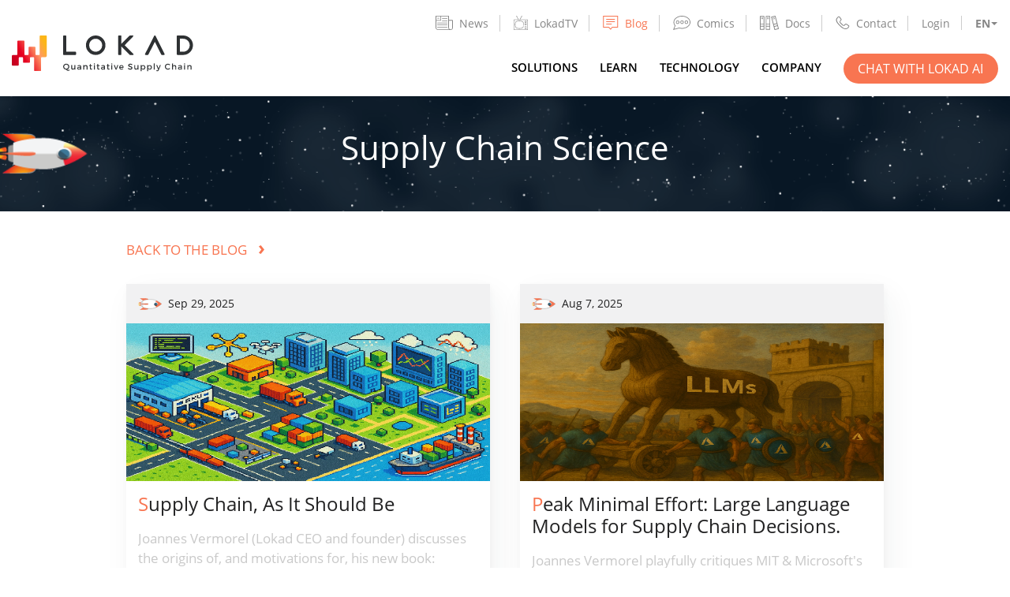

--- FILE ---
content_type: text/html
request_url: https://www.lokad.com/blog/tag/supply-chain-science/page/3/
body_size: 9523
content:
<!DOCTYPE html>
<html lang="en">


<head>
    
    
    <title>Tags - Supply Chain Science • The Quantitative Supply Chain Blog</title>
<meta charset="utf-8" />
<meta name="description" content="Know more about Lokad.com" />
<meta name="viewport" content="width=device-width" initial-scale="1" maximum-scale="1" />

<meta property="og:type" content="website">
<meta property="og:title" content="Tags - Supply Chain Science • The Quantitative Supply Chain Blog">
<meta property="og:image" content="https://www.lokad.com/images/company-social.jpg">
<meta property="og:url" content="https://www.lokad.com/blog/tag/supply-chain-science/">


<meta property="og:description" content="Know more about Lokad.com">
<meta property="og:image:alt" content="Tags - Supply Chain Science • The Quantitative Supply Chain Blog">
<meta property="twitter:title" content="Tags - Supply Chain Science • The Quantitative Supply Chain Blog">
<meta property="twitter:description" content="Know more about Lokad.com">
<meta name="twitter:card" content="summary_large_image">


<meta name="author" content="Lokad team">


    
    <link rel="shortcut icon" href="https://www.lokad.com/images/favicon.ico" type="image/x-icon" />
    <link rel="canonical" href="https://www.lokad.com/blog/tag/supply-chain-science/" />
    
    
        
        <link rel="alternate" hreflang="en" href="https://www.lokad.com/blog/tag/supply-chain-science/" />
        <link rel="alternate" hreflang="fr" href="https://www.lokad.com/fr/blog/tag/supply-chain-science/" />
        <link rel="alternate" hreflang="de" href="https://www.lokad.com/de/blog/tag/supply-chain-science/" />
        <link rel="alternate" hreflang="es" href="https://www.lokad.com/es/blog/tag/supply-chain-science/" />
        <link rel="alternate" hreflang="it" href="https://www.lokad.com/it/blog/tag/supply-chain-science/" />
        <link rel="alternate" hreflang="ja" href="https://www.lokad.com/ja/blog/tag/supply-chain-science/" />
        <link rel="alternate" hreflang="ru" href="https://www.lokad.com/ru/blog/tag/supply-chain-science/" />
        
        <link rel="alternate" hreflang="x-default" href="https://www.lokad.com/blog/tag/supply-chain-science/" />
    
    
    





    <link type="text/css" rel="stylesheet" href="https://www.lokad.com/css/main.min.fc42d2e716ef6358797e5c41d04693df4bf071bea689a6f68c6fb14f171a1a69.css" integrity="sha256-/ELS5xbvY1h5flxB0EaT30vwcb6miab2jG&#43;xTxcaGmk=" crossorigin="anonymous" />
    
    <link type="text/css" rel="stylesheet" href="https://www.lokad.com/css/blog.min.e6a1206739d9ca00e6d9a0858d45ed8be397635e677dd6cbcc301cfd1c27de01.css" integrity="sha256-5qEgZznZygDm2aCFjUXti&#43;OXY15nfdbLzDAc/Rwn3gE=" crossorigin="anonymous" />

    
    
        <script defer data-domain="lokad.com" src="https://plausible.io/js/plausible.js"></script>
        
          
</head>


<body>
  



<nav class="navbar">
  <div class="container">
    <a href="https://www.lokad.com/en/" class="head-logo">
      <img src="/images/logo.svg" alt="head-logo" />
    </a>
    <button id="menuToggleBtn" class="menu-toggle" data-target=".menu-collapse" type="button">
      <span></span>
    </button>
    <div class="menu-collapse" id="collapseMenu">
      <button id="menuCollapseBtn" class="menu-collapse-close" type="button"><span></span></button>
      <div class="topnav">
        <div class="topnav-items">
          
          
            <div class="topnav-item">
              
              <a class="topnav-link " href="https://news.lokad.com/">
                

<svg viewBox="0 0 109.7 90.607" width="109.7" height="90.607" xmlns="http://www.w3.org/2000/svg" fill-rule="evenodd" fill="#868686" clip-rule="evenodd">
<path d="M108.614,27.592c-0.376-0.374-0.884-0.585-1.414-0.586H84.3V2.274c0-0.482-0.225-0.95-0.615-1.282
C83.316,0.679,82.812,0.5,82.3,0.5H2.5c-0.489,0-0.975,0.135-1.334,0.37C0.743,1.146,0.5,1.552,0.5,1.982v74.711
c-0.001,3.613,1.638,6.995,4.616,9.522c2.95,2.509,6.885,3.891,11.08,3.891l79.625,0.001l0.198-0.002
c0.056,0,0.11-0.006,0.121-0.013l0.159,0.013c7.117-0.016,12.883-5.782,12.9-12.899v-48.2
C109.198,28.476,108.988,27.968,108.614,27.592z M4.5,28.141V4.049H31v24.092C31,28.141,4.5,28.141,4.5,28.141z M4.5,76.693V31.106
H33c0.49,0,0.976-0.135,1.334-0.37C34.757,30.459,35,30.054,35,29.624V4.049h45.3v72.729c0.002,3.77,1.806,7.261,5.001,9.779h-69.1
C9.752,86.554,4.504,82.129,4.5,76.693z M105.2,31.006v46.2c-0.001,2.366-0.93,4.599-2.614,6.286
c-1.496,1.493-3.364,3.021-5.879,3.021c-0.207,0-0.426,0.016-0.644,0.048l-0.266-0.003c-3.068-0.006-5.957-1.029-8.135-2.882
c-2.168-1.848-3.362-4.298-3.363-6.897V31.006H105.2z M72.8,30.006H42.5c-1.103,0-2,0.897-2,2s0.897,2,2,2h30.3
c1.103,0,2-0.897,2-2S73.902,30.006,72.8,30.006z M72.8,16.006H42.5c-1.103,0-2,0.897-2,2s0.897,2,2,2h30.3c1.103,0,2-0.897,2-2
S73.902,16.006,72.8,16.006z M22.847,13.5H12.72c-0.806,0-1.437,0.878-1.437,2s0.631,2,1.437,2h10.127c0.806,0,1.437-0.878,1.437-2
S23.652,13.5,22.847,13.5z"></path>
<path d="M72.8,44.006H12.1c-1.103,0-2,0.897-2,2s0.897,2,2,2h60.7c1.103,0,2-0.897,2-2
S73.902,44.006,72.8,44.006z"></path>
<path d="M72.8,57.006H12.1c-1.103,0-2,0.897-2,2s0.897,2,2,2h60.7c1.103,0,2-0.897,2-2
S73.902,57.006,72.8,57.006z"></path>
<path d="M72.8,70.006H12.1c-1.103,0-2,0.897-2,2c0,1.103,0.897,2,2,2h60.7c1.103,0,2-0.897,2-2
C74.8,70.903,73.902,70.006,72.8,70.006z"></path>
</svg><span>News</span>
              </a>
              
            </div>
          
            <div class="topnav-item">
              
              <a class="topnav-link " href="/tv/">
                

<svg fill="#868686" height="200px" width="200px" version="1.1" id="Capa_1" xmlns="http://www.w3.org/2000/svg" xmlns:xlink="http://www.w3.org/1999/xlink" viewBox="0 0 455 455" xml:space="preserve"><g id="SVGRepo_bgCarrier" stroke-width="0"></g><g id="SVGRepo_tracerCarrier" stroke-linecap="round" stroke-linejoin="round"></g><g id="SVGRepo_iconCarrier"> <g> <path d="M382.5,160c-17.921,0-32.5,14.58-32.5,32.5s14.579,32.5,32.5,32.5s32.5-14.58,32.5-32.5S400.421,160,382.5,160z M382.5,210 c-9.649,0-17.5-7.851-17.5-17.5s7.851-17.5,17.5-17.5s17.5,7.851,17.5,17.5S392.149,210,382.5,210z"></path> <path d="M382.5,240c-17.921,0-32.5,14.58-32.5,32.5s14.579,32.5,32.5,32.5s32.5-14.58,32.5-32.5S400.421,240,382.5,240z M382.5,290 c-9.649,0-17.5-7.851-17.5-17.5s7.851-17.5,17.5-17.5s17.5,7.851,17.5,17.5S392.149,290,382.5,290z"></path> <path d="M407.5,400h-50c-4.143,0-7.5,3.358-7.5,7.5s3.357,7.5,7.5,7.5h50c4.143,0,7.5-3.358,7.5-7.5S411.643,400,407.5,400z"></path> <path d="M407.5,370h-50c-4.143,0-7.5,3.358-7.5,7.5s3.357,7.5,7.5,7.5h50c4.143,0,7.5-3.358,7.5-7.5S411.643,370,407.5,370z"></path> <path d="M407.5,340h-50c-4.143,0-7.5,3.358-7.5,7.5s3.357,7.5,7.5,7.5h50c4.143,0,7.5-3.358,7.5-7.5S411.643,340,407.5,340z"></path> <path d="M427.5,120H209.159l51.71-95.148c6.029-0.887,10.676-6.08,10.676-12.352c0-6.893-5.607-12.5-12.5-12.5 s-12.5,5.607-12.5,12.5c0,1.853,0.416,3.607,1.143,5.19L192.086,120h-31.079L105.402,17.69c0.727-1.583,1.143-3.337,1.143-5.19 c0-6.893-5.607-12.5-12.5-12.5s-12.5,5.607-12.5,12.5c0,6.272,4.648,11.464,10.677,12.352L143.934,120H27.5 C12.336,120,0,132.336,0,147.5v280C0,442.664,12.336,455,27.5,455h400c15.163,0,27.5-12.336,27.5-27.5v-280 C455,132.336,442.663,120,427.5,120z M440,427.5c0,6.893-5.607,12.5-12.5,12.5h-400c-6.893,0-12.5-5.607-12.5-12.5v-280 c0-6.893,5.607-12.5,12.5-12.5h129.031c0.007,0,0.015,0.001,0.022,0.001c0.008,0,0.016-0.001,0.024-0.001h39.938 c0.008,0,0.016,0.001,0.024,0.001c0.007,0,0.015-0.001,0.022-0.001H427.5c6.893,0,12.5,5.607,12.5,12.5V427.5z"></path> <path d="M295.288,186.301C273.339,169.832,231.175,160,182.5,160s-90.839,9.832-112.789,26.301 c-16.584,12.442-27.284,42.286-29.358,81.878c-2.17,41.436,5.903,95.697,28.756,116.916C92.856,407.144,143.253,415,182.5,415 s89.644-7.856,113.39-29.905c8.923-8.284,16.072-21.94,21.251-40.588c1.108-3.991-1.229-8.125-5.22-9.233 c-3.997-1.109-8.125,1.229-9.233,5.22c-4.362,15.71-10.242,27.332-17.004,33.609C268.741,389.834,228.239,400,182.5,400 s-86.241-10.166-103.185-25.897c-16.032-14.886-26.342-60.085-23.982-105.139c1.813-34.624,10.554-61.041,23.38-70.665 C97.868,183.928,137.637,175,182.5,175s84.632,8.928,103.786,23.299c18.288,13.721,27.929,63.492,21.949,113.307 c-0.494,4.113,2.439,7.847,6.553,8.341c4.104,0.486,7.846-2.44,8.34-6.553C328.762,266.469,322.452,206.681,295.288,186.301z"></path> </g> </g></svg><span>LokadTV</span>
              </a>
              
            </div>
          
            <div class="topnav-item">
              
              <a class="topnav-link active" href="/blog/">
                

<svg viewBox="0 0 20 18" width="20" height="18" xmlns="http://www.w3.org/2000/svg" fill-rule="evenodd" fill="#868686" clip-rule="evenodd"><path d="M19.125 15h-7l-2.22 2.77L7.126 15h-7V0h19v15zm-1-14h-17v13h6c.402.018.422.033.706.292l1.992 1.984 1.575-1.962c.197-.192.335-.298.728-.314h6V1zm-7 9v.93h-7V10h7zm4-3v.93h-11V7h11zm0-3v.93h-11V4h11z"></path></svg><span>Blog</span>
              </a>
              
            </div>
          
            <div class="topnav-item">
              
              <a class="topnav-link " href="/comics/">
                

<svg viewBox="0 0 751.55 592.86" width="751.55" height="592.86" xmlns="http://www.w3.org/2000/svg" fill-rule="evenodd" fill="#868686" clip-rule="evenodd">
<path d="M123.94,268.5c0,41.079,33.42,74.5,74.5,74.5s74.5-33.421,74.5-74.5c0-41.08-33.42-74.5-74.5-74.5
S123.94,227.42,123.94,268.5z M242.94,268.5c0,24.538-19.962,44.5-44.5,44.5s-44.5-19.962-44.5-44.5s19.962-44.5,44.5-44.5
S242.94,243.962,242.94,268.5z"/>
<path d="M387.44,194c-41.08,0-74.5,33.42-74.5,74.5c0,41.079,33.421,74.5,74.5,74.5s74.5-33.421,74.5-74.5
C461.94,227.42,428.52,194,387.44,194z M387.44,313c-24.538,0-44.5-19.962-44.5-44.5s19.963-44.5,44.5-44.5s44.5,19.962,44.5,44.5
S411.978,313,387.44,313z"/>
<path d="M650.94,268.5c0-41.08-33.421-74.5-74.5-74.5s-74.5,33.42-74.5,74.5c0,41.079,33.421,74.5,74.5,74.5
S650.94,309.579,650.94,268.5z M531.94,268.5c0-24.538,19.963-44.5,44.5-44.5s44.5,19.962,44.5,44.5s-19.963,44.5-44.5,44.5
S531.94,293.038,531.94,268.5z"/>
<path d="M751.55,270.72c0-31.18-7.089-61.739-21.07-90.828c-13.372-27.821-32.754-53.708-57.606-76.94l0,0
c-33.667-31.475-77.181-57.466-125.84-75.161C496.326,9.35,441.713,0,384.71,0c-97.121,0-188.605,27.618-257.6,77.765
c-34.008,24.718-60.771,53.61-79.546,85.873C27.867,197.485,17.88,233.513,17.88,270.72c0,50.562,18.768,99.519,54.383,142.135
L-0.002,592.821l262.312-67.078c15.958,3.103,82.838,15.627,122.4,15.627c11.859,0,24.057-0.443,36.253-1.318l-2.146-29.924
c-11.485,0.824-22.96,1.242-34.106,1.242c-41.207,0-119.094-15.549-119.875-15.706l-3.355-0.674L49.882,549.099L106.983,406.9
l-6.217-6.945C66.167,361.305,47.88,316.616,47.88,270.72C47.88,137.987,198.981,30,384.71,30
c53.496,0,104.659,8.742,152.069,25.984c44.893,16.326,84.868,40.146,115.606,68.883l10.244-10.957l-10.243,10.958
c45.247,42.296,69.163,92.731,69.163,145.834c-0.023,19.511-3.266,38.752-9.638,57.188l14.178,4.899l-14.188-4.867
c-10.362,30.202-28.693,58.42-54.485,83.869c-56.571,55.674-143.521,91.541-238.557,98.407l2.162,29.922
c102.035-7.371,195.868-46.353,257.44-106.95l-10.331-10.498l10.345,10.485c29.119-28.729,49.908-60.849,61.791-95.469h0.001
C747.727,316.104,751.522,293.579,751.55,270.72z"/>
</svg><span>Comics</span>
              </a>
              
            </div>
          
            <div class="topnav-item">
              
              <a class="topnav-link " href="https://docs.lokad.com/">
                

<svg viewBox="0 0 18.891 14.387" width="18.891" height="14.387" xmlns="http://www.w3.org/2000/svg" fill-rule="evenodd" fill="#868686" clip-rule="evenodd">
<path d="M4.118,0.259H0.375C0.168,0.259,0,0.427,0,0.634v13.119c0,0.207,0.168,0.375,0.375,0.375h3.743
c0.207,0,0.375-0.168,0.375-0.375V0.634C4.493,0.427,4.325,0.259,4.118,0.259z M0.75,8.663h2.993v1.511H0.75V8.663z M3.743,1.009
v6.904H0.75V1.009H3.743z M0.75,13.378v-2.454h2.993v2.454H0.75z"></path>
<path d="M2.253,3.497c0.493,0,0.894-0.4,0.894-0.893S2.746,1.71,2.253,1.71S1.359,2.111,1.359,2.604
S1.76,3.497,2.253,3.497z M2.253,2.21c0.217,0,0.394,0.177,0.394,0.394S2.47,2.997,2.253,2.997S1.859,2.821,1.859,2.604
S2.036,2.21,2.253,2.21z"></path>
<path d="M18.879,12.994L15.635,0.282c-0.051-0.2-0.249-0.32-0.456-0.271l-3.626,0.925
c-0.097,0.024-0.179,0.086-0.229,0.172s-0.065,0.188-0.041,0.284l3.244,12.712c0.024,0.097,0.086,0.179,0.172,0.229
c0.059,0.035,0.125,0.053,0.191,0.053c0.031,0,0.062-0.004,0.093-0.012l3.626-0.926C18.809,13.399,18.931,13.195,18.879,12.994z
M14.001,9.013c0.012-0.002,0.025-0.002,0.037-0.005l2.863-0.731l0.366,1.434l-2.899,0.74L14.001,9.013z M15.001,0.831l1.715,6.72
l-2.863,0.731c-0.013,0.003-0.022,0.012-0.034,0.016L12.102,1.57L15.001,0.831z M15.16,13.557l-0.607-2.378l2.899-0.74l0.607,2.378
L15.16,13.557z"></path>
<path d="M13.952,3.638c0.073,0,0.147-0.009,0.221-0.028c0.231-0.059,0.426-0.205,0.547-0.41
c0.122-0.206,0.156-0.446,0.098-0.677c-0.059-0.23-0.204-0.425-0.409-0.547c-0.207-0.123-0.448-0.156-0.677-0.098
C13.255,2,12.965,2.488,13.086,2.966C13.189,3.369,13.554,3.638,13.952,3.638z M13.854,2.363c0.032-0.008,0.064-0.012,0.098-0.012
c0.069,0,0.139,0.019,0.2,0.056c0.091,0.054,0.155,0.139,0.181,0.24l0,0c0.054,0.21-0.073,0.425-0.283,0.479
c-0.215,0.051-0.425-0.074-0.479-0.284C13.518,2.632,13.645,2.417,13.854,2.363z"></path>
<path d="M9.952,0.259H6.209c-0.207,0-0.375,0.168-0.375,0.375v13.119c0,0.207,0.168,0.375,0.375,0.375h3.743
c0.208,0,0.375-0.168,0.375-0.375V0.634C10.326,0.427,10.159,0.259,9.952,0.259z M6.584,8.663h2.993v1.523
c-0.02-0.003-0.038-0.012-0.06-0.012H6.663c-0.028,0-0.052,0.01-0.079,0.016V8.663z M9.577,1.009v6.904H6.584V1.009H9.577z
M6.584,13.378v-2.47c0.026,0.006,0.051,0.016,0.079,0.016h2.854c0.021,0,0.039-0.009,0.06-0.012v2.466H6.584z"></path>
<path d="M8.087,3.497c0.493,0,0.894-0.4,0.894-0.893S8.58,1.71,8.087,1.71S7.193,2.111,7.193,2.604
S7.594,3.497,8.087,3.497z M8.087,2.21c0.217,0,0.394,0.177,0.394,0.394S8.304,2.997,8.087,2.997S7.693,2.821,7.693,2.604
S7.87,2.21,8.087,2.21z"></path><span>Docs</span>
              </a>
              
            </div>
          
            <div class="topnav-item">
              
              <a class="topnav-link " href="/about-us/#contacts">
                

<svg viewBox="0 0 18 18" xmlns="http://www.w3.org/2000/svg" fill-rule="evenodd" fill="#868686" clip-rule="evenodd"><path d="M4.17.65c1.21.07 2.106 1.99 3.165 3.38.624.87-.182 1.82-1.254 3.045-.825 1.02.89 1.935 2.086 3.315 0 0 1.054 1.02 1.51 1.287.36.21.86.285 1.2-.025.5-.5.738-1.07 1.513-1.49 1.18-.635 2.866 1.002 4.468 2.078 1.767 1.242-1.622 5.015-4.364 4.81-4.105-.307-7.533-4.263-9.87-7.012C1.27 8.444.04 6.383.684 4.326c.444-1.415 1.47-2.53 2.72-3.45.227-.15.488-.23.767-.227zm-.06 1c-.74.062-1.53 1.2-2.162 2.29C.585 6.3 3.484 9.757 5.704 11.844c2.333 2.195 5.15 4.984 7.78 4.13 1.215-.395 2.356-1.362 2.91-2.587.045-.112.005-.236-.087-.31-1-.702-1.98-1.435-3.04-2.04-.576-.288-1.7 1.338-1.7 1.338-.82.752-2.13.494-2.925-.22-1.022-.933-2.033-1.893-3.01-2.9-.865-.937-.913-2.188.534-3.75.268-.285.55-.594.376-.864-.71-.992-1.42-1.99-2.22-2.91-.05-.046-.105-.073-.172-.08h-.04z"></path></svg><span>Contact</span>
              </a>
              
            </div>
          
            <div class="topnav-item">
              
              <a class="topnav-link " href="https://hub.lokad.com/">
                <span>Login</span>
              </a>
              
            </div>
          
          <div class="topnav-item lang-dropdown">
            <div id="langDropdownToggle" class="lang-dropdown-toggle" data-toggle="dropdown" aria-haspopup="true" aria-expanded="false">
                
                
                  EN
                
                
                
                
                
                
                
                
                
                
                
                
                
                
            </div>
            <div id="langListBtn" class="lang-list">
                
                <a href="https://www.lokad.com/blog/tag/supply-chain-science/" class="">English</a>
                
                <a href="https://www.lokad.com/fr/blog/tag/supply-chain-science/" class="">Français</a>
                
                <a href="https://www.lokad.com/de/blog/tag/supply-chain-science/" class="">Deutsch</a>
                
                <a href="https://www.lokad.com/es/blog/tag/supply-chain-science/" class="">Español</a>
                
                <a href="https://www.lokad.com/it/blog/tag/supply-chain-science/" class="">Italiano</a>
                
                <a href="https://www.lokad.com/ja/blog/tag/supply-chain-science/" class="">日本</a>
                
                <a href="https://www.lokad.com/ru/blog/tag/supply-chain-science/" class="">Русский</a>
                
            </div>
          </div>
        </div>
      </div>
      <div class="mainnav">
        <ul class="mainnav-items">
          
          
            <li class="mainnav-item">
              <a class="mainnav-link " href="/solutions/">
                <span>Solutions</span>
              </a>
            </li>
          
            <li class="mainnav-item">
              <a class="mainnav-link " href="/learn/">
                <span>Learn</span>
              </a>
            </li>
          
            <li class="mainnav-item">
              <a class="mainnav-link " href="/technology/">
                <span>Technology</span>
              </a>
            </li>
          
            <li class="mainnav-item">
              <a class="mainnav-link " href="/about-us/">
                <span>Company</span>
              </a>
            </li>
          
          <li class="mainnav-item">
            <a class="btn btn-primary" href="https://news.lokad.com/chat">Chat with Lokad AI</a>
          </li>
        </ul>
      </div>
    </div>
  </div>
</nav>
  






  <div class="main">
    
<section class="blog-page-hero" style="background-image: url('https://www.lokad.com/images/blog/banner_blog_articles.png'); background-position: center;">
  <div class="container text-center">
    <h1 class="text-center">Supply Chain Science</h1>
    
    
  </div>
</section>
    <section class="mb-4">
      <div class="container">
        <h4 class="back-to-main"><a href="https://www.lokad.com/blog/">Back to the blog <span class="back-arrow">›</span></a></h4>
        <div class="blog-card-list">
          
            <div class="blog-card">
              <div class="card-header">
                <div class="date">
                  <div class="main-rocket"></div>
                  <span>Sep 29, 2025</span>
                </div>
              </div>
              <div class="card-image">
                <a href="https://www.lokad.com/blog/2025/09/29/supply-chain-as-it-should-be/">
                  
                  
                  



<picture>
  <source type="image/webp" srcset="/images/blog/supply-chain-as-it-should-be_hu3101d3458ca09698eca39438425dae9a_1056780_1536x1024_resize_q100_h2_box_3.webp">
  <source type="image/png" srcset="https://www.lokad.com/images/blog/supply-chain-as-it-should-be.png">
  <img src="https://www.lokad.com/images/blog/supply-chain-as-it-should-be.png" alt="Supply Chain, As It Should Be"  />
</picture>
                </a>
              </div>
              <div class="card-body">
                <h3 class="hightlight-title"><a href="https://www.lokad.com/blog/2025/09/29/supply-chain-as-it-should-be/">Supply Chain, As It Should Be</a></h3>
                <p class="description">Joannes Vermorel (Lokad CEO and founder) discusses the origins of, and motivations for, his new book: Introduction to Supply Chain.</p>
              </div>
            </div>
          
            <div class="blog-card">
              <div class="card-header">
                <div class="date">
                  <div class="main-rocket"></div>
                  <span>Aug 7, 2025</span>
                </div>
              </div>
              <div class="card-image">
                <a href="https://www.lokad.com/blog/2025/8/07/peak-minimal-effort/">
                  
                  
                  



<picture>
  <source type="image/webp" srcset="/images/blog/trojan-horse-azure_huef2f68461e27f988e21e681a455314e2_2788898_1536x1024_resize_q100_h2_box_3.webp">
  <source type="image/png" srcset="https://www.lokad.com/images/blog/trojan-horse-azure.png">
  <img src="https://www.lokad.com/images/blog/trojan-horse-azure.png" alt="Peak Minimal Effort: Large Language Models for Supply Chain Decisions."  />
</picture>
                </a>
              </div>
              <div class="card-body">
                <h3 class="hightlight-title"><a href="https://www.lokad.com/blog/2025/8/07/peak-minimal-effort/">Peak Minimal Effort: Large Language Models for Supply Chain Decisions.</a></h3>
                <p class="description">Joannes Vermorel playfully critiques MIT &amp; Microsoft&#39;s recent paper &#39;Large Language Models for Supply Chain Decisions&#39;.</p>
              </div>
            </div>
          
            <div class="blog-card">
              <div class="card-header">
                <div class="date">
                  <div class="main-rocket"></div>
                  <span>Jul 4, 2025</span>
                </div>
              </div>
              <div class="card-image">
                <a href="https://www.lokad.com/blog/2025/7/04/tyranny-of-time-series/">
                  
                  
                  



<picture>
  <source type="image/webp" srcset="/images/blog/abstract-time-series_hud4846b962c2ebb1b8cd85d0e9acc01d6_3254309_1536x1024_resize_q100_h2_box_3.webp">
  <source type="image/png" srcset="https://www.lokad.com/images/blog/abstract-time-series.png">
  <img src="https://www.lokad.com/images/blog/abstract-time-series.png" alt="The Tyranny of Time Series"  />
</picture>
                </a>
              </div>
              <div class="card-body">
                <h3 class="hightlight-title"><a href="https://www.lokad.com/blog/2025/7/04/tyranny-of-time-series/">The Tyranny of Time Series</a></h3>
                <p class="description">Joannes Vermorel argues time series forecasts oversimplify supply chains. He urges richer, multidimensional models for modern decision-making.</p>
              </div>
            </div>
          
            <div class="blog-card">
              <div class="card-header">
                <div class="date">
                  <div class="main-rocket"></div>
                  <span>Jun 16, 2025</span>
                </div>
              </div>
              <div class="card-image">
                <a href="https://www.lokad.com/blog/2025/6/16/lokad-vs-mainstream-supply-chain-vendors/">
                  
                  
                  



<picture>
  <source type="image/webp" srcset="/images/blog/lokad-vs-mainstream_hubbab167a28abeaecc1eafd9969bc95b3_3657568_1536x1024_resize_q100_h2_box_3.webp">
  <source type="image/png" srcset="https://www.lokad.com/images/blog/lokad-vs-mainstream.png">
  <img src="https://www.lokad.com/images/blog/lokad-vs-mainstream.png" alt="Lokad vs Mainstream Supply Chain Vendors"  />
</picture>
                </a>
              </div>
              <div class="card-body">
                <h3 class="hightlight-title"><a href="https://www.lokad.com/blog/2025/6/16/lokad-vs-mainstream-supply-chain-vendors/">Lokad vs Mainstream Supply Chain Vendors</a></h3>
                <p class="description">A comparison of Lokad&#39;s risk-driven, outcome-owned decision engine versus mainstream planner-centric, feature-compliance suites.</p>
              </div>
            </div>
          
            <div class="blog-card">
              <div class="card-header">
                <div class="date">
                  <div class="main-rocket"></div>
                  <span>Apr 10, 2025</span>
                </div>
              </div>
              <div class="card-image">
                <a href="https://www.lokad.com/blog/2025/4/10/all-the-supply-chain-software-vendors/">
                  
                  
                  



<picture>
  <source type="image/webp" srcset="/images/blog/all-the-supply-chain-software-vendors_hu0cb16a12cacc6991dd469842f8bcf3f6_343067_1536x1024_resize_q100_h2_box.webp">
  <source type="image/png" srcset="https://www.lokad.com/images/blog/all-the-supply-chain-software-vendors.jpg">
  <img src="https://www.lokad.com/images/blog/all-the-supply-chain-software-vendors.jpg" alt="130&#43; Supply Chain Software Vendors"  />
</picture>
                </a>
              </div>
              <div class="card-body">
                <h3 class="hightlight-title"><a href="https://www.lokad.com/blog/2025/4/10/all-the-supply-chain-software-vendors/">130+ Supply Chain Software Vendors</a></h3>
                <p class="description">A list of 130&#43; software vendors tackling supply chain planning and optimization. From decision automation specialists to analytics-driven platforms.</p>
              </div>
            </div>
          
            <div class="blog-card">
              <div class="card-header">
                <div class="date">
                  <div class="main-rocket"></div>
                  <span>May 11, 2023</span>
                </div>
              </div>
              <div class="card-image">
                <a href="https://www.lokad.com/blog/2023/5/11/rfi-rfp-and-rfq-madness-in-supply-chain/">
                  
                  
                  



<picture>
  <source type="image/webp" srcset="/images/blog/rfi-rfp-and-rfq-madness-in-supply-chain_huebbfad1edfa8e198fe68a27ac6a615ca_108099_1500x750_resize_q100_h2_box.webp">
  <source type="image/png" srcset="https://www.lokad.com/images/blog/rfi-rfp-and-rfq-madness-in-supply-chain.jpg">
  <img src="https://www.lokad.com/images/blog/rfi-rfp-and-rfq-madness-in-supply-chain.jpg" alt="RFI, RFP and RFQ madness in supply chain"  />
</picture>
                </a>
              </div>
              <div class="card-body">
                <h3 class="hightlight-title"><a href="https://www.lokad.com/blog/2023/5/11/rfi-rfp-and-rfq-madness-in-supply-chain/">RFI, RFP and RFQ madness in supply chain</a></h3>
                <p class="description">Over the years, Lokad has gained some notoriety, and we have earned the privilege of being part of an increasingly large number of RFI (request for information), RFP (request for proposal) and RFP (request for quote) related to supply chain optimization.</p>
              </div>
            </div>
          
            <div class="blog-card">
              <div class="card-header">
                <div class="date">
                  <div class="main-rocket"></div>
                  <span>Apr 17, 2023</span>
                </div>
              </div>
              <div class="card-image">
                <a href="https://www.lokad.com/blog/2023/4/17/the-maintenance-of-the-optimization/">
                  
                  
                  



<picture>
  <source type="image/webp" srcset="/images/blog/the-maintenance-of-the-optimization_hua7671935f4749259cc67875ad9db216e_1332904_1500x750_resize_q100_h2_box_3.webp">
  <source type="image/png" srcset="https://www.lokad.com/images/blog/the-maintenance-of-the-optimization.png">
  <img src="https://www.lokad.com/images/blog/the-maintenance-of-the-optimization.png" alt="The maintenance of the optimization"  />
</picture>
                </a>
              </div>
              <div class="card-body">
                <h3 class="hightlight-title"><a href="https://www.lokad.com/blog/2023/4/17/the-maintenance-of-the-optimization/">The maintenance of the optimization</a></h3>
                <p class="description">Lokad offers a flat monthly fee for software and expert services, ensuring optimal supply chain performance. Traditional optimization software fails due to inadequate maintenance. Lokad&#39;s supply chain scientists maintain automation, requiring ongoing engineering resources to prevent reverting to inefficient spreadsheet management.</p>
              </div>
            </div>
          
            <div class="blog-card">
              <div class="card-header">
                <div class="date">
                  <div class="main-rocket"></div>
                  <span>Mar 6, 2023</span>
                </div>
              </div>
              <div class="card-image">
                <a href="https://www.lokad.com/blog/2023/3/6/the-role-of-it-in-your-supply-chain/">
                  
                  
                  



<picture>
  <source type="image/webp" srcset="/images/blog/the-role-of-it-in-your-supply-chain_huae3844c67b24132ac5500395502ba6d3_201284_1500x750_resize_q100_h2_box.webp">
  <source type="image/png" srcset="https://www.lokad.com/images/blog/the-role-of-it-in-your-supply-chain.jpg">
  <img src="https://www.lokad.com/images/blog/the-role-of-it-in-your-supply-chain.jpg" alt="The role of IT"  />
</picture>
                </a>
              </div>
              <div class="card-body">
                <h3 class="hightlight-title"><a href="https://www.lokad.com/blog/2023/3/6/the-role-of-it-in-your-supply-chain/">The role of IT</a></h3>
                <p class="description">In many, probably most, large companies operating a supply chain, the IT department has years of backlog. The backlog is made of a myriad of glitches, inconsistencies, or fragilities that could be fixed but aren’t. Besides creating vast bureaucratic overheads, this endless series of pointless annoyances demotivates everyone.</p>
              </div>
            </div>
          
            <div class="blog-card">
              <div class="card-header">
                <div class="date">
                  <div class="main-rocket"></div>
                  <span>Dec 26, 2022</span>
                </div>
              </div>
              <div class="card-image">
                <a href="https://www.lokad.com/blog/2022/12/26/on-noise-npcs-chatbots-and-supply-chain/">
                  
                  
                  



<picture>
  <source type="image/webp" srcset="/images/blog/on-noise-npcs-chatbots-and-supply-chain_hu91ed217540d3b3df05ae426e816127c5_62531_1024x512_resize_q100_h2_box.webp">
  <source type="image/png" srcset="https://www.lokad.com/images/blog/on-noise-npcs-chatbots-and-supply-chain.jpg">
  <img src="https://www.lokad.com/images/blog/on-noise-npcs-chatbots-and-supply-chain.jpg" alt="On noise, NPCs, chatbots, and supply chain"  />
</picture>
                </a>
              </div>
              <div class="card-body">
                <h3 class="hightlight-title"><a href="https://www.lokad.com/blog/2022/12/26/on-noise-npcs-chatbots-and-supply-chain/">On noise, NPCs, chatbots, and supply chain</a></h3>
                <p class="description">The state of supply chain communication is dismal. By way of anecdotal evidence, for the last couple of months, my daily morning routine consists of attempting to find one post – just one – that qualifies as _worthy of interest_ to an audience of supply chain minded people – in order to have it shared on news.lokad.com. This seemingly simple exercise proves exceedingly difficult. Most days, I do not succeed.</p>
              </div>
            </div>
          
            <div class="blog-card">
              <div class="card-header">
                <div class="date">
                  <div class="main-rocket"></div>
                  <span>Dec 1, 2022</span>
                </div>
              </div>
              <div class="card-image">
                <a href="https://www.lokad.com/blog/2022/12/1/supply-chain-resilience-requires-bandwidth/">
                  
                  
                  



<picture>
  <source type="image/webp" srcset="/images/blog/supply-chain-resilience-requires-bandwidth_hu633c2b5f9b19787f3f35d5a5f175d87b_85084_1024x512_resize_q100_h2_box.webp">
  <source type="image/png" srcset="https://www.lokad.com/images/blog/supply-chain-resilience-requires-bandwidth.jpg">
  <img src="https://www.lokad.com/images/blog/supply-chain-resilience-requires-bandwidth.jpg" alt="Supply chain resilience requires bandwidth"  />
</picture>
                </a>
              </div>
              <div class="card-body">
                <h3 class="hightlight-title"><a href="https://www.lokad.com/blog/2022/12/1/supply-chain-resilience-requires-bandwidth/">Supply chain resilience requires bandwidth</a></h3>
                <p class="description">The last couple of years haven’t been kind to supply chains. In fact, the only thing that hasn’t been in short supply appears to be forces of disruption&#39;:&#39; lockdowns, wars, inflation, etc. As a result, a newfound interest in ‘resilient’ supply chains has emerged.</p>
              </div>
            </div>
          
        </div>
      </div>
    </section>
    
        <div class="pagination">
            
    
    
    <ul class="pagination pagination-default">
      <li class="page-item">
        <a href="/blog/tag/supply-chain-science/" aria-label="First" class="page-link" role="button"><span aria-hidden="true">&laquo;&laquo;</span></a>
      </li>
      <li class="page-item">
        <a href="/blog/tag/supply-chain-science/page/2/" aria-label="Previous" class="page-link" role="button"><span aria-hidden="true">&laquo;</span></a>
      </li>
      <li class="page-item">
        <a href="/blog/tag/supply-chain-science/" aria-label="Page 1" class="page-link" role="button">1</a>
      </li>
      <li class="page-item">
        <a href="/blog/tag/supply-chain-science/page/2/" aria-label="Page 2" class="page-link" role="button">2</a>
      </li>
      <li class="page-item active">
        <a aria-current="page" aria-label="Page 3" class="page-link" role="button">3</a>
      </li>
      <li class="page-item">
        <a href="/blog/tag/supply-chain-science/page/4/" aria-label="Page 4" class="page-link" role="button">4</a>
      </li>
      <li class="page-item">
        <a href="/blog/tag/supply-chain-science/page/5/" aria-label="Page 5" class="page-link" role="button">5</a>
      </li>
      <li class="page-item">
        <a href="/blog/tag/supply-chain-science/page/4/" aria-label="Next" class="page-link" role="button"><span aria-hidden="true">&raquo;</span></a>
      </li>
      <li class="page-item">
        <a href="/blog/tag/supply-chain-science/page/12/" aria-label="Last" class="page-link" role="button"><span aria-hidden="true">&raquo;&raquo;</span></a>
      </li>
    </ul>


        </div>
    
  </div>

  
<footer class="footer">
  <div class="container">
    <div class="footer-logo"><picture><source type="image/webp" srcset="/images/footer-logo_hub04952f3f9df9f08b3c6d5fb4c3e8447_3410_191x39_resize_q75_h2_box_3.webp">

		<img src="/images/footer-logo.png" 
					width="191" 
					height="39" 
					alt="Footer logo" 
					
					loading="lazy" 
					/>
		
		</picture>

</div>
    <div class="flex-wrap footer-contacts">
      <div>
        <div class="contact-item">
          <svg role="img" aria-label="Eiffel Tower" viewBox="0 0 22 41" xmlns="http://www.w3.org/2000/svg" fill-rule="evenodd" fill="#F87551" clip-rule="evenodd"><path d="M9.93 2.874c0-1.45.002-2.338.002-2.344 0 0 .262-.47.94-.47.71 0 .99.47.99.47s.004.89.004 2.344h1.063V3.5l-1.065.735c0 .39 0 .757-.002 1.07-.04 10.47 1.602 19.216 4.324 25.38h.023v.053c1.783 4.02 4.563 8.506 4.563 8.506l1 .817h-5.187s-.674-4.068-1.753-6.49c-1.104-.71-2.465-1.13-3.935-1.13-1.47 0-2.832.42-3.936 1.13-1.08 2.422-1.753 6.49-1.753 6.49H.022l1-.816s2.78-4.487 4.562-8.506v-.052h.023c2.722-6.164 4.363-14.91 4.324-25.38l-.002-1.07-1.064-.737v-.626H9.93zm2.108 22.187h-2.28c-.448 1.966-.997 3.847-1.638 5.626h5.555c-.64-1.78-1.19-3.66-1.637-5.625zm-.33-1.56c-.36-1.834-.633-3.732-.81-5.682-.178 1.95-.45 3.848-.81 5.68h1.62z"></path></svg>
          <span>83 - 85 bd Vincent Auriol, 75013 Paris</span>
        </div>
        <div class="contact-item">
          <svg role="img" aria-label="Phone" viewBox="0 0 23 23" xmlns="http://www.w3.org/2000/svg" fill-rule="evenodd" fill="#F87551" clip-rule="evenodd"><g><path d="M6.523 6.076l2.943 3.712c-.172.238-.356.504-.522.767.13.26.492.778 1.322 1.608.856.83 1.375 1.192 1.634 1.322.204-.136.41-.28.603-.416l3.92 2.837c-.335.528-.75.962-.867 1.053l-.052.052-.077.026c-.312.13-.65.207-1.038.207-2.464 0-5.524-2.93-5.887-3.293-.467-.467-4.227-4.33-3.112-6.898l.027-.078.052-.052c.072-.102.527-.512 1.053-.848zM13 12.712c.303-.22.52-.38.56-.394l.103-.026.104.026c1.608.26 2.878 1.608 3.034 1.97.144.322.07.717-.1 1.104l-3.7-2.68zM7.045 5.785c.24-.11.476-.183.68-.183.155 0 .284.026.388.078.363.18 1.737 1.426 1.997 3.034l.027.103-.026.104c-.01.022-.12.164-.28.376l-2.784-3.51zM11.03.423c6.072 0 11 4.93 11 11 0 6.072-4.928 11-11 11-6.07 0-11-4.928-11-11 0-6.07 4.93-11 11-11zm0 1.66c5.155 0 9.34 4.186 9.34 9.34 0 5.155-4.185 9.34-9.34 9.34-5.154 0-9.34-4.185-9.34-9.34 0-5.154 4.186-9.34 9.34-9.34z"></path></g></svg>
          <span>FR: <a href="tel:33175574763">+33 1 75 57 47 63</a></span>
        </div>
        <div class="contact-item">
          <svg role="img" aria-label="Email" viewBox="0 0 23 23" xmlns="http://www.w3.org/2000/svg" fill-rule="evenodd" fill="#F87551" clip-rule="evenodd"><g><path d="M11.03.56c6.072 0 11 4.93 11 11 0 6.072-4.928 11-11 11-6.07 0-11-4.928-11-11 0-6.07 4.93-11 11-11zm0 1.662c5.155 0 9.34 4.184 9.34 9.34 0 5.154-4.185 9.34-9.34 9.34-5.154 0-9.34-4.186-9.34-9.34 0-5.156 4.186-9.34 9.34-9.34zM17.257 7.514v8.094H4.804V7.514h12.453zm-1.47 6.843L13.21 11.78l-2.18 1.882-2.178-1.883-2.578 2.577h9.514zm-1.886-3.2l1.973 1.905V9.135l-1.972 2.02zm-7.71-2.04v3.916l1.993-1.922L6.19 9.117zm8.63-.448H7.214c1.116 1.037 3.51 3.23 3.818 3.23.31 0 2.685-2.193 3.79-3.23z"></path></g></svg>
          <span><a href="mailto:contact@lokad.com">contact@lokad.com</a></span>
        </div>
      </div>

      
      
      <div class="faqs">
        
        <div class="contact-item">
          <a href="/faqs/">FAQs of Lokad</a>
        </div>
        
        <div class="contact-item">
          <a href="/advocacy/">Advocacy FAQs</a>
        </div>
        
        <div class="contact-item">
          <a href="/market-research/">Market research by Lokad</a>
        </div>
        
      </div>
    </div>
    <div class="footer-copy">
      <p>© 2007-2026 Lokad. All rights reserved. | <a href="/terms/">Terms of Service</a></p>
    </div>
  </div>
</footer>
  <script src="/js/main.js"></script>
</body>
</html>
